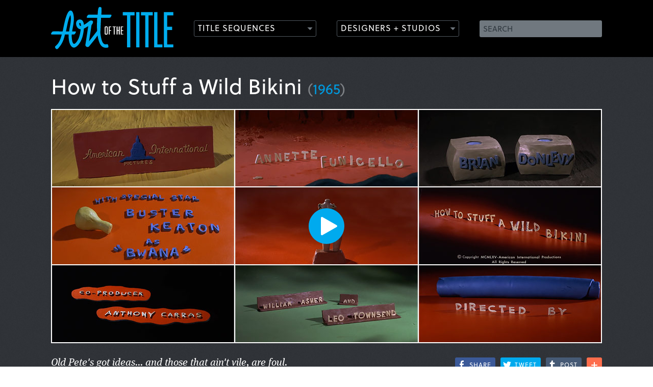

--- FILE ---
content_type: text/html;charset=utf-8
request_url: http://cdn.artofthetitle.com/title/how-to-stuff-a-wild-bikini/
body_size: 5008
content:







<!DOCTYPE html>
<!--[if lt IE 7 ]> <html lang="en" class="ie6 lte9 lte8 lte7 lte6"> <![endif]-->
<!--[if IE 7 ]>    <html lang="en" class="ie7 lte9 lte8 lte7"> <![endif]-->
<!--[if IE 8 ]>    <html lang="en" class="ie8 lte9 lte8"> <![endif]-->
<!--[if IE 9 ]>    <html lang="en" class="ie9 lte9"> <![endif]-->
<!--[if (gt IE 9)|!(IE)]><!--> <html lang="en"> <!--<![endif]-->
<head>

	<meta charset="UTF-8" />
	<meta name="viewport" content="width=device-width, initial-scale=1.0" />
	<meta name="apple-mobile-web-app-capable" content="yes" />
	
		<meta property="og:title" content="How to Stuff a Wild Bikini" />
		<meta property="og:url" content="https://www.artofthetitle.com/title/how-to-stuff-a-wild-bikini/" />
		<meta property="og:description" content="" />
	
	<meta property="og:image" content="https://www.artofthetitle.com/assets/sm/upload/dx/i1/jz/hk/htsawb_t.jpg?k=e5002e8b72" />

	<link rel="icon" type="image/png" href="/static/img/favicon.884782b0.png" />
	<link rel="apple-touch-icon" href="/static/img/ios-icon-57.53abbc13.png" />
	<link rel="apple-touch-icon" sizes="72x72" href="/static/img/ios-icon-72.8bc71ea9.png" />
	<link rel="apple-touch-icon" sizes="114x114" href="/static/img/ios-icon-114.9dada8c3.png" />

	<link href="/static/css/main.min.d295b51a.css" rel="stylesheet" media="screen, projection" />
	<link rel="alternate" type="application/rss+xml" title="Art of the Title RSS Feed" href="https://feeds.feedburner.com/artofthetitle_rss" />

	<!--[if lte IE 8]>
		<script type="text/javascript" src="/static/js/ie8.min.27340654.js"></script>
	<![endif]-->

	<script>var cp = "/";</script>
	<script src="//player.vimeo.com/api/player.js"></script>
	<script src="/static/js/main.min.0bef84bb.js"></script>

	<link rel="stylesheet" href="https://use.typekit.net/gak2sfo.css">




	<title>How to Stuff a Wild Bikini (1965) &mdash; Art of the Title</title>

</head>







<body class="post article">
	
		
	
	<header id="header">
		<section class="wrap">
			<h1><a href="/"><img src="/static/img/aott-logo.4fd9932d.svg" width="240" height="84" alt="Art of the Title" /></a></h1>
			
			
			<form method="get" action="/search.do" id="search">
				<fieldset>
					<label for="search-field" class="hidden">Search</label>
					<input type="text" name="q" id="search-field" placeholder="SEARCH" value="" />
					<input type="submit" name="submit" value="Search" class="hidden" />
				</fieldset>
			</form>
			
			<nav role="main" 
				data-titles="/titles/view/list/" 
				data-features="/features/view/list/" 
				data-designers="/designers/" 
				data-studios="/studios/">
				<ul>
					<li class="nav-titles"><a href="/nav/frag/titles/" data-menu="/nav/frag/titles/" data-target="titles" class="outline-button has-icon">Title Sequences</a></li>
					<li class="nav-designers"><a href="/nav/frag/designers/" data-menu="/nav/frag/designers/" data-target="designers" class="outline-button has-icon">Designers + Studios</a></li>
				</ul>
			</nav>
		</section>
	</header>
	<section id="menus" class="prettify">
		<div id="titles-menu" class="submenu"></div>
		<div id="designers-menu" class="submenu"></div>
	</section>
	
	<div id="hero">
		<section class="wrap">
			<h1 class="instapaper_title entry-title title prettify">How to Stuff a Wild Bikini <small>(<a href="/titles/1965/">1965</a>)</small></h1>
			
			
					
					
						
								<section class="hero-media video-embed" data-ratio="0.42592592592592593">
									<a href="#" data-vimeoid="103603908" class="has-icon thumb"><img src="/assets/sm/upload/ki/xk/ul/vx/htsawb_c.jpg?k=4ceb0fa196" width="1080" height="460" alt="How to Stuff a Wild Bikini" /></a>
								</section>	
							
					
				
			
			
			
				<figure class="hero-quote prettify">
					<blockquote>Old Pete&#039;s got ideas... and those that ain&#039;t vile, are foul.</blockquote>
					
						<figcaption>&mdash;North Dakota Pete</figcaption>
					
				</figure>
			
			
			<ul class="sharing">
				
<li class="share-facebook" data-url="https://www.artofthetitle.com/title/how-to-stuff-a-wild-bikini/" data-text="‘How to Stuff a Wild Bikini’ on ArtoftheTitle.com —" data-title="Share"><a class="share" href="#"><img src="/static/img/social/facebook.5f612bfb.svg"><span>Share</span></a></li>
<li class="sharrre share-twitter"><a class="share" href="https://twitter.com/intent/tweet?url=https%3A%2F%2Fwww.artofthetitle.com%2Ftitle%2Fhow-to-stuff-a-wild-bikini%2F&text=How to Stuff a Wild Bikini" target="_blank" title="Tweet about this on Twitter"><img src="/static/img/social/twitter.cc6ee637.svg"><span>Tweet</span></a></li>
<li class="share-tumblr"><a class="share" id="atic_tumblr" href="#" onkeypress="if(!e){var e = window.event||event;}if(e.keyCode){_ate.maf.key=e.keyCode;}else{if(e.which){_ate.maf.key=e.which;}}" onkeydown="if(!e){var e = window.event||event;}if(e.keyCode){_ate.maf.key=e.keyCode;}else{if(e.which){_ate.maf.key=e.which;}}" onblur="if(_ate.maf.key==9){_ate.maf.key=null;}else{_ate.maf.key=null;addthis_close();}" onclick="return addthis_sendto('tumblr');"><img src="/static/img/social/tumblr.35074eba.svg"><span>Post</span></a></li>
				<li><a href="https://www.addthis.com/bookmark.php" class="share-more solid-button has-icon addthis_button">More</a></li>
			</ul>
		</section>
	</div>

	<section class="wrap credits-only" id="content">
		<article class="instapaper_body entry-content">
			<section class="col-main prettify preface" id="body">
			
			
				
				
			
			
			
			
				
			
			
				<nav class="instapaper_ignore entry-unrelated section-nav">
					<ul id="section-nav">
						
						<li><a href="#section-nav" rel="section-credits" class="selected">Credits</a></li>
					</ul>
				</nav>
			
			

			<section id="section-credits" class="content text section">
				<p><strong>Title Designer:</strong> <a href="/designer/art-clokey/">Art Clokey</a></p>
<p><strong>Music:</strong> <br />"How to Stuff a Wild Bikini"&nbsp;(uncredited)<br />Words and Music by&nbsp;<a href="http://www.imdb.com/name/nm0376184?ref_=ttsnd_snd_1">Guy Hemric</a>&nbsp;and&nbsp;<a href="http://www.imdb.com/name/nm0836598?ref_=ttsnd_snd_1">Jerry Styner<br /></a>Performed by&nbsp;<a href="http://www.imdb.com/name/nm0039068?ref_=ttsnd_snd_1">John Ashley</a>&nbsp;and the Cast</p>
			</section>
			
			
			
			
			
				<section id="related">
					<h2 class="heading">Related</h2>
					<ul class="thumb-list equalize">
						
							<li class="title">
								<a href="/title/dr-goldfoot-and-the-bikini-machine/" class="thumb"><img src="/assets/resized/sm/upload/ex/td/gt/i8/drgoldfoot_t-0-200-0-113-crop.jpg?k=31b4de392a" width="200" height="113" alt="Dr. Goldfoot and the Bikini Machine" /></a>
								<h2><a href="/title/dr-goldfoot-and-the-bikini-machine/">Dr. Goldfoot and the Bikini Machine</a></h2>
								<p>
									<span class="cap">summary</span>
								</p>
							</li>
						
							<li class="title">
								<a href="/title/freaked/" class="thumb"><img src="/assets/resized/sm/upload/l5/32/2c/ub/freaked_t-0-200-0-113-crop.jpg?k=38ace9b502" width="200" height="113" alt="Freaked" /></a>
								<h2><a href="/title/freaked/">Freaked</a></h2>
								<p>
									<span class="cap">interview</span>
								</p>
							</li>
						
							<li class="title">
								<a href="/title/herbst/" class="thumb"><img src="/assets/resized/sm/upload/39/g3/7g/0l/herbst_t-0-200-0-113-crop.jpg?k=c170e41fc7" width="200" height="113" alt="Herbst" /></a>
								<h2><a href="/title/herbst/">Herbst</a></h2>
								<p>
									<span class="cap">summary</span>
								</p>
							</li>
						
							<li class="title">
								<a href="/title/the-lego-movie/" class="thumb"><img src="/assets/resized/sm/upload/37/li/x6/a8/lm_t-0-200-0-113-crop.jpg?k=2b207eebcd" width="200" height="113" alt="The Lego Movie" /></a>
								<h2><a href="/title/the-lego-movie/">The Lego Movie</a></h2>
								<p>
									<span class="cap">interview</span>
								</p>
							</li>
						
							<li class="title">
								<a href="/title/dinner-for-schmucks/" class="thumb"><img src="/assets/resized/sm/upload/i1/nk/xr/7w/dinner_for_schmucks_t-0-200-0-113-crop.jpg?k=3ab59a3ad7" width="200" height="113" alt="Dinner for Schmucks" /></a>
								<h2><a href="/title/dinner-for-schmucks/">Dinner for Schmucks</a></h2>
								<p>
									<span class="cap">interview</span>
								</p>
							</li>
						
							<li class="title">
								<a href="/title/game-of-thrones/" class="thumb"><img src="/assets/resized/sm/upload/cb/2i/6m/47/game_of_thrones_t-0-200-0-113-crop.jpg?k=a7f6047013" width="200" height="113" alt="Game of Thrones" /></a>
								<h2><a href="/title/game-of-thrones/">Game of Thrones</a></h2>
								<p>
									<span class="cap">interview</span>
								</p>
							</li>
						
					</ul>
				</section>
			
			</section>
			<aside id="post-metadata" class="col-side instapaper_ignore entry-unrelated">
				<section class="group-title">
					<h4 class="metadata-title">
						Title sequence
					</h4>
					<ul class="metadata"><li> <h4>Title Designer</h4> <a href="/designer/art-clokey/">Art Clokey</a> </li> <li> <h4>Category</h4> <a href="/category/film/">Film</a> </li> <li> <h4>Styles</h4> <a href="/style/1960s/">1960s</a>, <a href="/style/claymation/">claymation</a>, <a href="/style/copyright-line/">copyright line</a>, <a href="/style/main-title/">main title</a>, <a href="/style/mixed-media/">mixed-media</a>, <a href="/style/stop-motion/">stop motion</a>, <a href="/style/typographic/">typographic</a> </li></ul>
				</section>
				
					<section class="poster">
						<img src="/assets/resized/sm/upload/1n/vg/9w/08/how-to-stuff-a-wild-bikini-movie-poster-1965-1020203079-0-170-0-0.jpg?k=a45bf99312" width="170" height="262" alt="How to Stuff a Wild Bikini" />
						
								
										
												
												
											
									
								<a href="http://www.amazon.com/Stuff-Wild-Bikini-Annette-Funicello/dp/0792844025/?tag=artofthetitle01-20" class="overlay"></a>
							
					</section>
				
				
				
					<section class="group-film">
						<ul class="metadata">
							<li> <h4>Film Director</h4> <a href="/director/William%20Asher/">William Asher</a> </li> <li> <h4>Release Date</h4> <a href="/titles/1965/">July 14, 1965</a> </li> <li> <h4>Aspect Ratio</h4> 2.35:1 </li> <li class="clear"> <h4>Studio</h4> American International Pictures (AIP) </li> <li class="clear"> <h4>Country</h4> <a href="/country/usa/">USA</a> </li> <li class="clear"> <h4>Languages</h4> English, Italian, German, French </li> <li class="clear"> <h4>Reviews</h4> <a href="https://letterboxd.com/imdb/tt0059287" class="replace letterboxd" target="_blank">Reviews on Letterboxd</a> </li> <li class="text-line text-regular clear"> <a href="https://imdb.com/title/tt0059287" target="_blank">IMDb</a> has full details </li>
						</ul>
					</section>
				
			</aside>
			<div class="clear"></div>
		</article>
		<aside id="sidebar">
			

				<section class="social">
		<h4>Subscribe to Art of the Title</h4>
		<ul>
			<li class="twitter"><a href="https://twitter.com/artofthetitle" target="_blank" class="icon">Twitter</a></li>
			<li class="facebook"><a href="https://www.facebook.com/ArtoftheTitle" target="_blank" class="icon">Facebook</a></li>
			<li class="instagram"><a href="https://www.instagram.com/artofthetitle" target="_blank" class="icon">Instagram</a></li>
			<li class="rss"><a href="/rss/" class="icon">RSS</a></li>
			
		</ul>
	</section>
			
			
		</aside>
		<div class="clear"></div>
	</section>
	

	<footer id="footer" class="wrap">
		<nav role="footer">
			<ul>
				
				
					<li><a href="/about/" class="foot-about">About</a></li>
				
					<li><a href="/news/" class="foot-news">News</a></li>
				
					<li><a href="/titles/" class="foot-titles">Titles</a></li>
				
					<li><a href="/features/" class="foot-features">Features</a></li>
				
					<li><a href="/designers/" class="foot-designers">Designers</a></li>
				
					<li><a href="/studios/" class="foot-studios">Studios</a></li>
				
					<li><a href="/about/sponsorship/" class="foot-sponsorship">Sponsorship</a></li>
				
			</ul>
		</nav>
		<p>
			Art of the Title is made with <span class="uni-heart">&#x2764;</span> in Toronto and&nbsp;is <a href="https://www.patreon.com/artofthetitle" target="_blank">supported by readers like you</a>.<br /><br />
			&copy; 2007–2026 Art of the Title, LLC. All rights reserved.<br />
			Works appearing on Art of the Title are the property of their respective owners.
		</p>
		<ul class="providers">
		
			<li class="">
				Gold Sponsor<a href="/about/sponsorship/" class="open-sponsor"><p><strong>NOW OPEN! LET’S TALK</strong></p></a>
			</li>
			<li class="">Silver Sponsor<a href="/about/sponsorship/" class="open-sponsor"><p><strong>NOW OPEN! LET’S TALK</strong></p></a></li>
		</ul>
	</footer>
	
	<script>!function(d,s,id){var js,fjs=d.getElementsByTagName(s)[0];if(!d.getElementById(id)){js=d.createElement(s);js.id=id;js.src="//platform.twitter.com/widgets.js";fjs.parentNode.insertBefore(js,fjs);}}(document,"script","twitter-wjs");</script>
	
	<script src="//s7.addthis.com/js/300/addthis_widget.js#pubid=artofthetitle&async=1"></script>
	<script>
		var addthis_config = {
			services_exclude: "twitter,facebook",
			services_compact: "google_plusone_share,gmail,tumblr,stumbleupon,reddit,more",
			ui_click: true,
			data_ga_property: "UA-4534154-1",
			data_ga_social: true
		};
		
		addthis.init();
	</script>

	<script>
		(function(i,s,o,g,r,a,m){i['GoogleAnalyticsObject']=r;i[r]=i[r]||function(){
		(i[r].q=i[r].q||[]).push(arguments)},i[r].l=1*new Date();a=s.createElement(o),
		m=s.getElementsByTagName(o)[0];a.async=1;a.src=g;m.parentNode.insertBefore(a,m)
		})(window,document,'script','//www.google-analytics.com/analytics.js','ga');

		ga('create', 'UA-4534154-1', 'auto');
		ga('require', 'displayfeatures');
		ga('send', 'pageview');
	</script>

	







</body>
</html>

--- FILE ---
content_type: text/html; charset=UTF-8
request_url: https://player.vimeo.com/video/103603908?api=1&player_id=video103603908&title=0&byline=0&portrait=0
body_size: 6665
content:
<!DOCTYPE html>
<html lang="en">
<head>
  <meta charset="utf-8">
  <meta name="viewport" content="width=device-width,initial-scale=1,user-scalable=yes">
  
  <link rel="canonical" href="https://player.vimeo.com/video/103603908">
  <meta name="googlebot" content="noindex,indexifembedded">
  
  
  <title>How to Stuff a Wild Bikini (1965) on Vimeo</title>
  <style>
      body, html, .player, .fallback {
          overflow: hidden;
          width: 100%;
          height: 100%;
          margin: 0;
          padding: 0;
      }
      .fallback {
          
              background-color: transparent;
          
      }
      .player.loading { opacity: 0; }
      .fallback iframe {
          position: fixed;
          left: 0;
          top: 0;
          width: 100%;
          height: 100%;
      }
  </style>
  <link rel="modulepreload" href="https://f.vimeocdn.com/p/4.46.25/js/player.module.js" crossorigin="anonymous">
  <link rel="modulepreload" href="https://f.vimeocdn.com/p/4.46.25/js/vendor.module.js" crossorigin="anonymous">
  <link rel="preload" href="https://f.vimeocdn.com/p/4.46.25/css/player.css" as="style">
</head>

<body>


<div class="vp-placeholder">
    <style>
        .vp-placeholder,
        .vp-placeholder-thumb,
        .vp-placeholder-thumb::before,
        .vp-placeholder-thumb::after {
            position: absolute;
            top: 0;
            bottom: 0;
            left: 0;
            right: 0;
        }
        .vp-placeholder {
            visibility: hidden;
            width: 100%;
            max-height: 100%;
            height: calc(544 / 1280 * 100vw);
            max-width: calc(1280 / 544 * 100vh);
            margin: auto;
        }
        .vp-placeholder-carousel {
            display: none;
            background-color: #000;
            position: absolute;
            left: 0;
            right: 0;
            bottom: -60px;
            height: 60px;
        }
    </style>

    

    
        <style>
            .vp-placeholder-thumb {
                overflow: hidden;
                width: 100%;
                max-height: 100%;
                margin: auto;
            }
            .vp-placeholder-thumb::before,
            .vp-placeholder-thumb::after {
                content: "";
                display: block;
                filter: blur(7px);
                margin: 0;
                background: url(https://i.vimeocdn.com/video/485900671-57be82f80ba0d8a774315c00fdc41fedc584af28efec491f6fdf469c1695c1db-d?mw=80&q=85) 50% 50% / contain no-repeat;
            }
            .vp-placeholder-thumb::before {
                 
                margin: -30px;
            }
        </style>
    

    <div class="vp-placeholder-thumb"></div>
    <div class="vp-placeholder-carousel"></div>
    <script>function placeholderInit(t,h,d,s,n,o){var i=t.querySelector(".vp-placeholder"),v=t.querySelector(".vp-placeholder-thumb");if(h){var p=function(){try{return window.self!==window.top}catch(a){return!0}}(),w=200,y=415,r=60;if(!p&&window.innerWidth>=w&&window.innerWidth<y){i.style.bottom=r+"px",i.style.maxHeight="calc(100vh - "+r+"px)",i.style.maxWidth="calc("+n+" / "+o+" * (100vh - "+r+"px))";var f=t.querySelector(".vp-placeholder-carousel");f.style.display="block"}}if(d){var e=new Image;e.onload=function(){var a=n/o,c=e.width/e.height;if(c<=.95*a||c>=1.05*a){var l=i.getBoundingClientRect(),g=l.right-l.left,b=l.bottom-l.top,m=window.innerWidth/g*100,x=window.innerHeight/b*100;v.style.height="calc("+e.height+" / "+e.width+" * "+m+"vw)",v.style.maxWidth="calc("+e.width+" / "+e.height+" * "+x+"vh)"}i.style.visibility="visible"},e.src=s}else i.style.visibility="visible"}
</script>
    <script>placeholderInit(document,  false ,  true , "https://i.vimeocdn.com/video/485900671-57be82f80ba0d8a774315c00fdc41fedc584af28efec491f6fdf469c1695c1db-d?mw=80\u0026q=85",  1280 ,  544 );</script>
</div>

<div id="player" class="player"></div>
<script>window.playerConfig = {"cdn_url":"https://f.vimeocdn.com","vimeo_api_url":"api.vimeo.com","request":{"files":{"dash":{"cdns":{"akfire_interconnect_quic":{"avc_url":"https://vod-adaptive-ak.vimeocdn.com/exp=1768732947~acl=%2Fd3471f32-bf9b-4736-ba96-941f6ee7c216%2Fpsid%3D12814a881c6ade49ff11cae818ed7ad2bdc07c4ecdc58d431045e0b1f7be70c1%2F%2A~hmac=1d3d744394de11aa11a5aafc97872e5a3aedd21de88fc54d278ea74b8dafb494/d3471f32-bf9b-4736-ba96-941f6ee7c216/psid=12814a881c6ade49ff11cae818ed7ad2bdc07c4ecdc58d431045e0b1f7be70c1/v2/playlist/av/primary/playlist.json?omit=av1-hevc\u0026pathsig=8c953e4f~lLo8tm3W4AtjQAxd1zs5oNKm10UuUyKRbQQ4e7G6_FQ\u0026r=dXM%3D\u0026rh=4BQgmG","origin":"gcs","url":"https://vod-adaptive-ak.vimeocdn.com/exp=1768732947~acl=%2Fd3471f32-bf9b-4736-ba96-941f6ee7c216%2Fpsid%3D12814a881c6ade49ff11cae818ed7ad2bdc07c4ecdc58d431045e0b1f7be70c1%2F%2A~hmac=1d3d744394de11aa11a5aafc97872e5a3aedd21de88fc54d278ea74b8dafb494/d3471f32-bf9b-4736-ba96-941f6ee7c216/psid=12814a881c6ade49ff11cae818ed7ad2bdc07c4ecdc58d431045e0b1f7be70c1/v2/playlist/av/primary/playlist.json?pathsig=8c953e4f~lLo8tm3W4AtjQAxd1zs5oNKm10UuUyKRbQQ4e7G6_FQ\u0026r=dXM%3D\u0026rh=4BQgmG"},"fastly_skyfire":{"avc_url":"https://skyfire.vimeocdn.com/1768732947-0xf0be431e9d6d0ce788ac02d7468dba1a4733aa4e/d3471f32-bf9b-4736-ba96-941f6ee7c216/psid=12814a881c6ade49ff11cae818ed7ad2bdc07c4ecdc58d431045e0b1f7be70c1/v2/playlist/av/primary/playlist.json?omit=av1-hevc\u0026pathsig=8c953e4f~lLo8tm3W4AtjQAxd1zs5oNKm10UuUyKRbQQ4e7G6_FQ\u0026r=dXM%3D\u0026rh=4BQgmG","origin":"gcs","url":"https://skyfire.vimeocdn.com/1768732947-0xf0be431e9d6d0ce788ac02d7468dba1a4733aa4e/d3471f32-bf9b-4736-ba96-941f6ee7c216/psid=12814a881c6ade49ff11cae818ed7ad2bdc07c4ecdc58d431045e0b1f7be70c1/v2/playlist/av/primary/playlist.json?pathsig=8c953e4f~lLo8tm3W4AtjQAxd1zs5oNKm10UuUyKRbQQ4e7G6_FQ\u0026r=dXM%3D\u0026rh=4BQgmG"}},"default_cdn":"akfire_interconnect_quic","separate_av":true,"streams":[{"profile":"112","id":"430ae351-959e-4d8e-80a7-5e7c2ecf6cd4","fps":24,"quality":"360p"},{"profile":"113","id":"612f6372-0e48-4e86-a386-b236279a0d2b","fps":24,"quality":"720p"},{"profile":"116","id":"f22e1f96-bba1-4f54-9dad-e484771cc85d","fps":24,"quality":"240p"}],"streams_avc":[{"profile":"112","id":"430ae351-959e-4d8e-80a7-5e7c2ecf6cd4","fps":24,"quality":"360p"},{"profile":"113","id":"612f6372-0e48-4e86-a386-b236279a0d2b","fps":24,"quality":"720p"},{"profile":"116","id":"f22e1f96-bba1-4f54-9dad-e484771cc85d","fps":24,"quality":"240p"}]},"hls":{"cdns":{"akfire_interconnect_quic":{"avc_url":"https://vod-adaptive-ak.vimeocdn.com/exp=1768732947~acl=%2Fd3471f32-bf9b-4736-ba96-941f6ee7c216%2Fpsid%3D12814a881c6ade49ff11cae818ed7ad2bdc07c4ecdc58d431045e0b1f7be70c1%2F%2A~hmac=1d3d744394de11aa11a5aafc97872e5a3aedd21de88fc54d278ea74b8dafb494/d3471f32-bf9b-4736-ba96-941f6ee7c216/psid=12814a881c6ade49ff11cae818ed7ad2bdc07c4ecdc58d431045e0b1f7be70c1/v2/playlist/av/primary/playlist.m3u8?omit=av1-hevc-opus\u0026pathsig=8c953e4f~Gi7Qjb9v68iex1VTEUYO7jseMxOI8jBrOUXf9LmdDGQ\u0026r=dXM%3D\u0026rh=4BQgmG\u0026sf=fmp4","origin":"gcs","url":"https://vod-adaptive-ak.vimeocdn.com/exp=1768732947~acl=%2Fd3471f32-bf9b-4736-ba96-941f6ee7c216%2Fpsid%3D12814a881c6ade49ff11cae818ed7ad2bdc07c4ecdc58d431045e0b1f7be70c1%2F%2A~hmac=1d3d744394de11aa11a5aafc97872e5a3aedd21de88fc54d278ea74b8dafb494/d3471f32-bf9b-4736-ba96-941f6ee7c216/psid=12814a881c6ade49ff11cae818ed7ad2bdc07c4ecdc58d431045e0b1f7be70c1/v2/playlist/av/primary/playlist.m3u8?omit=opus\u0026pathsig=8c953e4f~Gi7Qjb9v68iex1VTEUYO7jseMxOI8jBrOUXf9LmdDGQ\u0026r=dXM%3D\u0026rh=4BQgmG\u0026sf=fmp4"},"fastly_skyfire":{"avc_url":"https://skyfire.vimeocdn.com/1768732947-0xf0be431e9d6d0ce788ac02d7468dba1a4733aa4e/d3471f32-bf9b-4736-ba96-941f6ee7c216/psid=12814a881c6ade49ff11cae818ed7ad2bdc07c4ecdc58d431045e0b1f7be70c1/v2/playlist/av/primary/playlist.m3u8?omit=av1-hevc-opus\u0026pathsig=8c953e4f~Gi7Qjb9v68iex1VTEUYO7jseMxOI8jBrOUXf9LmdDGQ\u0026r=dXM%3D\u0026rh=4BQgmG\u0026sf=fmp4","origin":"gcs","url":"https://skyfire.vimeocdn.com/1768732947-0xf0be431e9d6d0ce788ac02d7468dba1a4733aa4e/d3471f32-bf9b-4736-ba96-941f6ee7c216/psid=12814a881c6ade49ff11cae818ed7ad2bdc07c4ecdc58d431045e0b1f7be70c1/v2/playlist/av/primary/playlist.m3u8?omit=opus\u0026pathsig=8c953e4f~Gi7Qjb9v68iex1VTEUYO7jseMxOI8jBrOUXf9LmdDGQ\u0026r=dXM%3D\u0026rh=4BQgmG\u0026sf=fmp4"}},"default_cdn":"akfire_interconnect_quic","separate_av":true},"progressive":[{"profile":"112","width":640,"height":272,"mime":"video/mp4","fps":24,"url":"https://vod-progressive-ak.vimeocdn.com/exp=1768732947~acl=%2Fvimeo-prod-skyfire-std-us%2F01%2F720%2F4%2F103603908%2F279437489.mp4~hmac=18f233a436fa745b367f4eedb9e4cbffa5b263d44bb0de7af635f1edd16cc748/vimeo-prod-skyfire-std-us/01/720/4/103603908/279437489.mp4","cdn":"akamai_interconnect","quality":"360p","id":"430ae351-959e-4d8e-80a7-5e7c2ecf6cd4","origin":"gcs"},{"profile":"113","width":1280,"height":544,"mime":"video/mp4","fps":24,"url":"https://vod-progressive-ak.vimeocdn.com/exp=1768732947~acl=%2Fvimeo-transcode-storage-prod-us-east1-h264-720p%2F01%2F720%2F4%2F103603908%2F279437486.mp4~hmac=2169d87cbc2579fe5fec9d7ed698ad17961089187957c93b68389158ac511adc/vimeo-transcode-storage-prod-us-east1-h264-720p/01/720/4/103603908/279437486.mp4","cdn":"akamai_interconnect","quality":"720p","id":"612f6372-0e48-4e86-a386-b236279a0d2b","origin":"gcs"},{"profile":"116","width":480,"height":204,"mime":"video/mp4","fps":24,"url":"https://vod-progressive-ak.vimeocdn.com/exp=1768732947~acl=%2Fvimeo-prod-skyfire-std-us%2F01%2F720%2F4%2F103603908%2F279437488.mp4~hmac=0ec66e7c820b5c9242c7fa1c472ce216c2612b6525b5087837be34073f1a7b23/vimeo-prod-skyfire-std-us/01/720/4/103603908/279437488.mp4","cdn":"akamai_interconnect","quality":"240p","id":"f22e1f96-bba1-4f54-9dad-e484771cc85d","origin":"gcs"}]},"file_codecs":{"av1":[],"avc":["430ae351-959e-4d8e-80a7-5e7c2ecf6cd4","612f6372-0e48-4e86-a386-b236279a0d2b","f22e1f96-bba1-4f54-9dad-e484771cc85d"],"hevc":{"dvh1":[],"hdr":[],"sdr":[]}},"lang":"en","referrer":"http://cdn.artofthetitle.com/title/how-to-stuff-a-wild-bikini/","cookie_domain":".vimeo.com","signature":"70227e28f64d671e420fc6a88e55804b","timestamp":1768729347,"expires":3600,"thumb_preview":{"url":"https://videoapi-sprites.vimeocdn.com/video-sprites/image/07dfe25e-bcdd-4f58-966c-2164bc39d03b.0.jpeg?ClientID=sulu\u0026Expires=1768732947\u0026Signature=44fc27572bbf1e4e1463c08c16262fdd8251aa2d","height":2880,"width":5640,"frame_height":240,"frame_width":564,"columns":10,"frames":120},"currency":"USD","session":"186ef307d2efe773fc10bc016c0e6c98bcf065201768729347","cookie":{"volume":1,"quality":null,"hd":0,"captions":null,"transcript":null,"captions_styles":{"color":null,"fontSize":null,"fontFamily":null,"fontOpacity":null,"bgOpacity":null,"windowColor":null,"windowOpacity":null,"bgColor":null,"edgeStyle":null},"audio_language":null,"audio_kind":null,"qoe_survey_vote":0},"build":{"backend":"31e9776","js":"4.46.25"},"urls":{"js":"https://f.vimeocdn.com/p/4.46.25/js/player.js","js_base":"https://f.vimeocdn.com/p/4.46.25/js","js_module":"https://f.vimeocdn.com/p/4.46.25/js/player.module.js","js_vendor_module":"https://f.vimeocdn.com/p/4.46.25/js/vendor.module.js","locales_js":{"de-DE":"https://f.vimeocdn.com/p/4.46.25/js/player.de-DE.js","en":"https://f.vimeocdn.com/p/4.46.25/js/player.js","es":"https://f.vimeocdn.com/p/4.46.25/js/player.es.js","fr-FR":"https://f.vimeocdn.com/p/4.46.25/js/player.fr-FR.js","ja-JP":"https://f.vimeocdn.com/p/4.46.25/js/player.ja-JP.js","ko-KR":"https://f.vimeocdn.com/p/4.46.25/js/player.ko-KR.js","pt-BR":"https://f.vimeocdn.com/p/4.46.25/js/player.pt-BR.js","zh-CN":"https://f.vimeocdn.com/p/4.46.25/js/player.zh-CN.js"},"ambisonics_js":"https://f.vimeocdn.com/p/external/ambisonics.min.js","barebone_js":"https://f.vimeocdn.com/p/4.46.25/js/barebone.js","chromeless_js":"https://f.vimeocdn.com/p/4.46.25/js/chromeless.js","three_js":"https://f.vimeocdn.com/p/external/three.rvimeo.min.js","vuid_js":"https://f.vimeocdn.com/js_opt/modules/utils/vuid.min.js","hive_sdk":"https://f.vimeocdn.com/p/external/hive-sdk.js","hive_interceptor":"https://f.vimeocdn.com/p/external/hive-interceptor.js","proxy":"https://player.vimeo.com/static/proxy.html","css":"https://f.vimeocdn.com/p/4.46.25/css/player.css","chromeless_css":"https://f.vimeocdn.com/p/4.46.25/css/chromeless.css","fresnel":"https://arclight.vimeo.com/add/player-stats","player_telemetry_url":"https://arclight.vimeo.com/player-events","telemetry_base":"https://lensflare.vimeo.com"},"flags":{"plays":1,"dnt":0,"autohide_controls":0,"preload_video":"metadata_on_hover","qoe_survey_forced":0,"ai_widget":0,"ecdn_delta_updates":0,"disable_mms":0,"check_clip_skipping_forward":0},"country":"US","client":{"ip":"18.223.134.127"},"ab_tests":{"cross_origin_texttracks":{"group":"variant","track":false,"data":null}},"atid":"2010068020.1768729347","ai_widget_signature":"c70873e2a4aef955c0d109dc403875dfeac51dc6c622c5420150e4d3ee7b776c_1768732947","config_refresh_url":"https://player.vimeo.com/video/103603908/config/request?atid=2010068020.1768729347\u0026expires=3600\u0026referrer=http%3A%2F%2Fcdn.artofthetitle.com%2Ftitle%2Fhow-to-stuff-a-wild-bikini%2F\u0026session=186ef307d2efe773fc10bc016c0e6c98bcf065201768729347\u0026signature=70227e28f64d671e420fc6a88e55804b\u0026time=1768729347\u0026v=1"},"player_url":"player.vimeo.com","video":{"id":103603908,"title":"How to Stuff a Wild Bikini (1965)","width":1280,"height":544,"duration":166,"url":"","share_url":"https://vimeo.com/103603908","embed_code":"\u003ciframe title=\"vimeo-player\" src=\"https://player.vimeo.com/video/103603908?h=980ea99677\" width=\"640\" height=\"360\" frameborder=\"0\" referrerpolicy=\"strict-origin-when-cross-origin\" allow=\"autoplay; fullscreen; picture-in-picture; clipboard-write; encrypted-media; web-share\"   allowfullscreen\u003e\u003c/iframe\u003e","default_to_hd":1,"privacy":"disable","embed_permission":"whitelist","thumbnail_url":"https://i.vimeocdn.com/video/485900671-57be82f80ba0d8a774315c00fdc41fedc584af28efec491f6fdf469c1695c1db-d","owner":{"id":9862666,"name":"Art of the Title","img":"https://i.vimeocdn.com/portrait/5829817_60x60?sig=6aef2cb4bd1c38c47ae3ca37de4da3ea6465748f9fb668dba43e9e713288fcaf\u0026v=1\u0026region=us","img_2x":"https://i.vimeocdn.com/portrait/5829817_60x60?sig=6aef2cb4bd1c38c47ae3ca37de4da3ea6465748f9fb668dba43e9e713288fcaf\u0026v=1\u0026region=us","url":"https://vimeo.com/artofthetitle","account_type":"advanced"},"spatial":0,"live_event":null,"version":{"current":null,"available":[{"id":692963223,"file_id":279437440,"is_current":true}]},"unlisted_hash":null,"rating":{"id":3},"fps":24,"bypass_token":"eyJ0eXAiOiJKV1QiLCJhbGciOiJIUzI1NiJ9.eyJjbGlwX2lkIjoxMDM2MDM5MDgsImV4cCI6MTc2ODczMjk4MH0.tCGvl7XLl3xoWsP-plK1zX9VjpQVHrbeU4PlOJzOrZQ","channel_layout":"stereo","ai":0,"locale":""},"user":{"id":0,"team_id":0,"team_origin_user_id":0,"account_type":"none","liked":0,"watch_later":0,"owner":0,"mod":0,"logged_in":0,"private_mode_enabled":0,"vimeo_api_client_token":"eyJhbGciOiJIUzI1NiIsInR5cCI6IkpXVCJ9.eyJzZXNzaW9uX2lkIjoiMTg2ZWYzMDdkMmVmZTc3M2ZjMTBiYzAxNmMwZTZjOThiY2YwNjUyMDE3Njg3MjkzNDciLCJleHAiOjE3Njg3MzI5NDcsImFwcF9pZCI6MTE4MzU5LCJzY29wZXMiOiJwdWJsaWMgc3RhdHMifQ.ZLG9xuXXYpiYEA6xxJFjGoKS0gauJIn5z9v9DiDmtZs"},"view":1,"vimeo_url":"vimeo.com","embed":{"audio_track":"","autoplay":0,"autopause":1,"dnt":0,"editor":0,"keyboard":1,"log_plays":1,"loop":0,"muted":0,"on_site":0,"texttrack":"","transparent":1,"outro":"beginning","playsinline":1,"quality":null,"player_id":"video103603908","api":null,"app_id":"","color":"00adef","color_one":"000000","color_two":"00adef","color_three":"ffffff","color_four":"000000","context":"embed.main","settings":{"auto_pip":1,"badge":0,"byline":0,"collections":0,"color":0,"force_color_one":0,"force_color_two":0,"force_color_three":0,"force_color_four":0,"embed":0,"fullscreen":1,"like":0,"logo":0,"playbar":1,"portrait":0,"pip":1,"share":0,"spatial_compass":0,"spatial_label":0,"speed":1,"title":0,"volume":1,"watch_later":0,"watch_full_video":1,"controls":1,"airplay":1,"audio_tracks":1,"chapters":1,"chromecast":1,"cc":1,"transcript":1,"quality":1,"play_button_position":0,"ask_ai":0,"skipping_forward":1,"debug_payload_collection_policy":"default"},"create_interactive":{"has_create_interactive":false,"viddata_url":""},"min_quality":null,"max_quality":null,"initial_quality":null,"prefer_mms":1}}</script>
<script>const fullscreenSupported="exitFullscreen"in document||"webkitExitFullscreen"in document||"webkitCancelFullScreen"in document||"mozCancelFullScreen"in document||"msExitFullscreen"in document||"webkitEnterFullScreen"in document.createElement("video");var isIE=checkIE(window.navigator.userAgent),incompatibleBrowser=!fullscreenSupported||isIE;window.noModuleLoading=!1,window.dynamicImportSupported=!1,window.cssLayersSupported=typeof CSSLayerBlockRule<"u",window.isInIFrame=function(){try{return window.self!==window.top}catch(e){return!0}}(),!window.isInIFrame&&/twitter/i.test(navigator.userAgent)&&window.playerConfig.video.url&&(window.location=window.playerConfig.video.url),window.playerConfig.request.lang&&document.documentElement.setAttribute("lang",window.playerConfig.request.lang),window.loadScript=function(e){var n=document.getElementsByTagName("script")[0];n&&n.parentNode?n.parentNode.insertBefore(e,n):document.head.appendChild(e)},window.loadVUID=function(){if(!window.playerConfig.request.flags.dnt&&!window.playerConfig.embed.dnt){window._vuid=[["pid",window.playerConfig.request.session]];var e=document.createElement("script");e.async=!0,e.src=window.playerConfig.request.urls.vuid_js,window.loadScript(e)}},window.loadCSS=function(e,n){var i={cssDone:!1,startTime:new Date().getTime(),link:e.createElement("link")};return i.link.rel="stylesheet",i.link.href=n,e.getElementsByTagName("head")[0].appendChild(i.link),i.link.onload=function(){i.cssDone=!0},i},window.loadLegacyJS=function(e,n){if(incompatibleBrowser){var i=e.querySelector(".vp-placeholder");i&&i.parentNode&&i.parentNode.removeChild(i);let a=`/video/${window.playerConfig.video.id}/fallback`;window.playerConfig.request.referrer&&(a+=`?referrer=${window.playerConfig.request.referrer}`),n.innerHTML=`<div class="fallback"><iframe title="unsupported message" src="${a}" frameborder="0"></iframe></div>`}else{n.className="player loading";var t=window.loadCSS(e,window.playerConfig.request.urls.css),r=e.createElement("script"),o=!1;r.src=window.playerConfig.request.urls.js,window.loadScript(r),r["onreadystatechange"in r?"onreadystatechange":"onload"]=function(){!o&&(!this.readyState||this.readyState==="loaded"||this.readyState==="complete")&&(o=!0,playerObject=new VimeoPlayer(n,window.playerConfig,t.cssDone||{link:t.link,startTime:t.startTime}))},window.loadVUID()}};function checkIE(e){e=e&&e.toLowerCase?e.toLowerCase():"";function n(r){return r=r.toLowerCase(),new RegExp(r).test(e);return browserRegEx}var i=n("msie")?parseFloat(e.replace(/^.*msie (\d+).*$/,"$1")):!1,t=n("trident")?parseFloat(e.replace(/^.*trident\/(\d+)\.(\d+).*$/,"$1.$2"))+4:!1;return i||t}
</script>
<script nomodule>
  window.noModuleLoading = true;
  var playerEl = document.getElementById('player');
  window.loadLegacyJS(document, playerEl);
</script>
<script type="module">try{import("").catch(()=>{})}catch(t){}window.dynamicImportSupported=!0;
</script>
<script type="module">if(!window.dynamicImportSupported||!window.cssLayersSupported){if(!window.noModuleLoading){window.noModuleLoading=!0;var playerEl=document.getElementById("player");window.loadLegacyJS(document,playerEl)}var moduleScriptLoader=document.getElementById("js-module-block");moduleScriptLoader&&moduleScriptLoader.parentElement.removeChild(moduleScriptLoader)}
</script>
<script type="module" id="js-module-block">if(!window.noModuleLoading&&window.dynamicImportSupported&&window.cssLayersSupported){const n=document.getElementById("player"),e=window.loadCSS(document,window.playerConfig.request.urls.css);import(window.playerConfig.request.urls.js_module).then(function(o){new o.VimeoPlayer(n,window.playerConfig,e.cssDone||{link:e.link,startTime:e.startTime}),window.loadVUID()}).catch(function(o){throw/TypeError:[A-z ]+import[A-z ]+module/gi.test(o)&&window.loadLegacyJS(document,n),o})}
</script>

<script type="application/ld+json">{"embedUrl":"https://player.vimeo.com/video/103603908?h=980ea99677","thumbnailUrl":"https://i.vimeocdn.com/video/485900671-57be82f80ba0d8a774315c00fdc41fedc584af28efec491f6fdf469c1695c1db-d?f=webp","name":"How to Stuff a Wild Bikini (1965)","description":"This is \"How to Stuff a Wild Bikini (1965)\" by \"Art of the Title\" on Vimeo, the home for high quality videos and the people who love them.","duration":"PT166S","uploadDate":"2014-08-16T16:07:11-04:00","@context":"https://schema.org/","@type":"VideoObject"}</script>

</body>
</html>


--- FILE ---
content_type: image/svg+xml
request_url: http://cdn.artofthetitle.com/static/img/aott-logo.4fd9932d.svg
body_size: 3604
content:
<svg width="240" height="84" xmlns="http://www.w3.org/2000/svg" xmlns:xlink="http://www.w3.org/1999/xlink"><defs><path id="a" d="M0 .327h118.727v83.26H0z"/></defs><g fill="none" fill-rule="evenodd"><path fill="#00ADEE" d="M140.67 17.3h8.314v62.713h6.493V17.3h8.314v-6.458h-23.12zm26.232 62.713h6.492V10.841h-6.492zM176.35 17.3h8.314v62.713h6.494V17.3h8.313v-6.458h-23.12zm32.255-6.46h-6.493v69.173h16.32v-5.738h-9.827zm12.618 0v69.173h18.541v-5.738h-12.048V45.944h9.689v-6.338h-9.689V17.299h12.048v-6.458z"/><path fill="#FEFEFE" d="M113.28 54.868h1.784v-7.206h2.8v-1.429h-2.8v-5.897h2.923v-1.448h-4.707zm7.423-14.532h2.293v14.532h1.783V40.336h2.297v-1.448h-6.373zm12.152 5.716h-2.458v-7.164h-1.782v15.98h1.782v-7.266h2.458v7.266h1.784v-15.98h-1.784zm3.975 8.816h4.699V53.54h-2.92v-5.878h2.8v-1.429h-2.8v-5.897h2.92v-1.448h-4.7zm-27.44-1.611c-.41.032-.82.064-1.23.064-.41 0-.822-.032-1.23-.064V40.533c.189-.064.86-.088 1.075-.088h.31c.21 0 .89.028 1.074.088v12.724zm-1.23-14.603c-.932 0-3.03.543-3.03 1.79V53.32c0 1.366 1.992 1.791 3.03 1.791 1.038 0 3.03-.425 3.03-1.79V40.443c0-1.247-2.1-1.79-3.03-1.79z"/><g transform="translate(0 .087)"><mask id="b" fill="#fff"><use xlink:href="#a"/></mask><path d="M58.607 38.078c-2.097.033-3.274-2.86-3.274-4.634 0-1.05.322-1.53 1.45-1.53 1.703 0 2.023 5.042 2 6.161l-.176.003zM35.451 48.74l-6.279-.009c2.687-10.77 3.77-22.387 8.793-32.446.694 2.557.965 5.209.965 7.853 0 8.35-2.507 16.37-3.479 24.602zm81.784-32.971l-18.495-.022c.153-3.99.368-8.008.368-12.002 0-1.86-1.282-3.418-3.203-3.418-2.898 0-3.304 4.067-3.73 6.176-.433 2.131-.554 6.991-.713 9.233-5.553-.007-11.107-.027-16.661-.027-.712 0-1.447.063-2.083.413-.98.538-2.784 3.51-2.784 4.62 0 .749.876 1.066 1.493 1.066h19.065c-.32 5.09-.429 10.203-.429 15.302 0 3.517.054 7.039.277 10.55L74.554 68.076c1.557-10.657 3.322-21.287 4.862-31.948 1.34-1.487 2.957-4.069 2.957-6.117 0-2.263-2.036-2.874-3.96-2.874-1.957 0-3.06.93-4.482 2.108-2.95 2.44-6 4.667-9.374 6.497-.391-4.624-2.269-10.581-7.954-10.581-4.694 0-7.513 3.632-7.513 8.092 0 5.136 3.457 11.13 9.146 11.173-.647 5.507-2.172 13.88-4.56 18.848-1.229 2.555-5.246 9.771-8.464 9.771-4.004 0-4.664-12.419-4.664-15.132 0-1.096.035-2.194.112-3.288l3.55.022c.622.004 1.245-.077 1.8-.375.978-.523 2.783-3.52 2.783-4.62 0-.75-.877-1.065-1.494-1.068l-5.89-.004c.28-2.343.763-4.657 1.198-6.974 1.1-5.842 2.217-11.738 2.217-17.703 0-3.98-.93-16.372-6.525-16.372-8.707 0-13.6 33.556-15.543 41.022-5.965-.006-11.93-.028-17.895-.028-.71 0-1.443.065-2.077.412C1.802 49.477 0 52.447 0 53.56c0 .748.875 1.065 1.493 1.065h19.64c-1.887 6.141-2.98 10.947-6.559 16.46-1.633 2.512-3.624 4.485-5.818 6.503-.477.439-.932.948-.932 1.636 0 1.242 2.011 4.362 3.382 4.362 2.069 0 4.653-3.808 5.842-5.272 4.437-5.462 7.34-11.938 9.07-18.719.422-1.653.757-3.321 1.207-4.97h7.258a53.91 53.91 0 00-.1 3.29c0 5.016.677 11.198 2.78 15.8 1.307 2.857 3.898 6.558 7.304 6.67l.27.01c3.159.105 7.113-3.493 9.026-5.8 7.19-8.67 9.736-20.676 10.621-31.607 3.031-1.263 5.845-3.022 8.507-4.925l-5.1 33.749c-.171 1.133-.581 2.27-.581 3.422 0 2.203 2.197 4.078 4.35 4.078 1.373 0 2.496-.737 3.334-1.776 5.544-6.87 11.513-13.632 16.276-21.082.928 6.007 3.137 16.53 7.701 20.874 2.507 2.386 5.732 3.444 9.166 3.444 1.529 0 4.482-.243 4.482-2.3 0-1.067-.79-4.046-1.607-4.586-.282-.186-.613-.248-.946-.248-.98 0-1.899.455-2.877.455-1.546 0-3.145-.704-4.257-1.753-4.338-4.092-5.843-16.767-6.315-22.426.28-.331.804-14.607.87-15.851l.61-11.671.038-.576 16.008.013c.622.001 1.245-.074 1.8-.372.979-.524 2.784-3.521 2.784-4.623 0-.747-.875-1.065-1.492-1.065z" fill="#00ADEE" mask="url(#b)"/></g></g></svg>